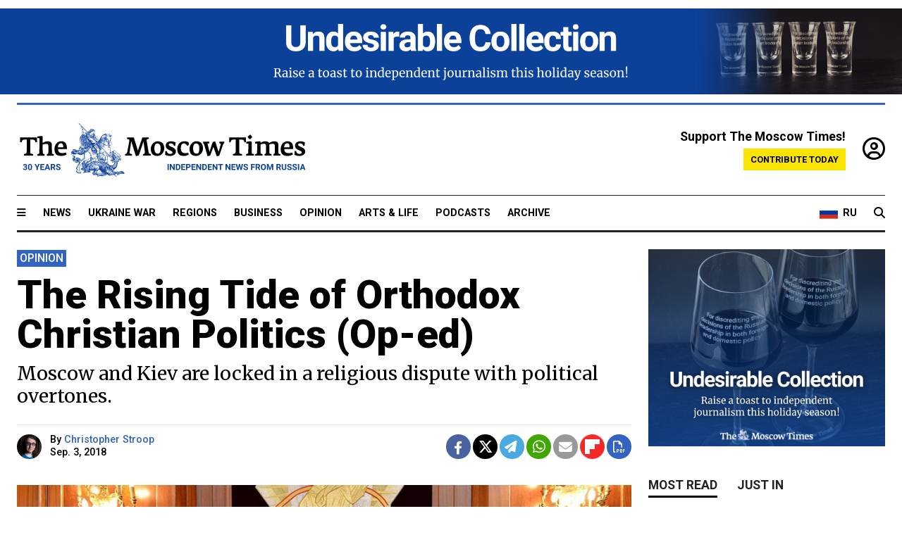

--- FILE ---
content_type: text/html; charset=UTF-8
request_url: https://www.themoscowtimes.com/2018/09/03/the-rising-tide-of-orthodox-christian-politics-opinion-a62757
body_size: 14596
content:
<!DOCTYPE html>
<html lang="en">

<head>
  <meta name="googlebot" content="noarchive">

  <base href="https://www.themoscowtimes.com/" />
  <meta charset="utf-8">
  <meta http-equiv="X-UA-Compatible" content="IE=edge,chrome=1">
  <meta name="viewport" content="width=device-width, initial-scale=1" />
  <meta name="theme-color" content="#5882b5">
  <link rel="shortcut icon" href="https://static.themoscowtimes.com/img/icons/favicon.ico">

  <link rel="publisher" href="https://plus.google.com/114467228383524488842" />

  <link rel="apple-touch-icon-precomposed" sizes="152x152"
    href="https://static.themoscowtimes.com/img/icons/apple-touch-icon-152x152.png">
  <link rel="apple-touch-icon-precomposed" sizes="144x144"
    href="https://static.themoscowtimes.com/img/icons/apple-touch-icon-144x144.png">
  <link rel="apple-touch-icon-precomposed" sizes="120x120"
    href="https://static.themoscowtimes.com/img/icons/apple-touch-icon-120x120.png">
  <link rel="apple-touch-icon-precomposed" sizes="114x114"
    href="https://static.themoscowtimes.com/img/icons/apple-touch-icon-114x114.png">
  <link rel="apple-touch-icon-precomposed" sizes="76x76"
    href="https://static.themoscowtimes.com/img/icons/apple-touch-icon-76x76.png">
  <link rel="apple-touch-icon-precomposed" sizes="72x72"
    href="https://static.themoscowtimes.com/img/icons/apple-touch-icon-72x72.png">
  <link rel="apple-touch-icon-precomposed" href="https://static.themoscowtimes.com/img/icons/apple-touch-icon-57x57.png">

  <meta property="og:site_name" content="The Moscow Times" />

  <meta property="fb:admins" content="1190953093,691361317" />
  <meta property="fb:app_id" content="1446863628952411" />

  <meta name="twitter:site" content="@MoscowTimes">
  <meta name="twitter:creator" content="@MoscowTimes">
  <meta property="twitter:account_id" content="19527964">
  <meta name="twitter:card" content="summary_large_image"> <!-- or summary -->

  
<title>The Rising Tide of Orthodox Christian Politics (Op-ed)</title>

	<link rel="canonical" href="https://www.themoscowtimes.com/2018/09/03/the-rising-tide-of-orthodox-christian-politics-opinion-a62757">

	<meta name="keywords" content="Religion,Ukraine">
	<meta name="news_keywords" content="Religion,Ukraine">
	<meta name="description" content="Opinion | On Monday, Aug. 27, the Associated Press broke the news.">
	<meta name="thumbnail" content="https://static.themoscowtimes.com/image/320/65/c250dfce042f4d189db60a473a7c8f52.jpg">
	<meta name="author" content="Christopher Stroop">

	<meta property="og:url" content="https://www.themoscowtimes.com/2018/09/03/the-rising-tide-of-orthodox-christian-politics-opinion-a62757">
	<meta property="og:title" content="The Rising Tide of Orthodox Christian Politics (Op-ed)">
	<meta property="og:description" content="Opinion | On Monday, Aug. 27, the Associated Press broke the news.">
	<meta property="og:image" content="https://static.themoscowtimes.com/image/og/c9/62757__c9a543dad6d3b323f49b5afdc9b2d9ae.jpg">
	<meta property="og:image:width" content="1200">
	<meta property="og:image:height" content="630">
	<meta property="article:author" content="Christopher Stroop">
	<meta property="article:content_tier" content="free">
	<meta property="article:modified_time" content="2025-12-19T12:08:54+03:00">
	<meta property="article:published_time" content="2018-09-03T12:13:38+03:00">
	<meta property="article:publisher" content="https://www.facebook.com/MoscowTimes">
	<meta property="article:section" content="news">
	<meta property="article:tag" content="Religion,Ukraine">
	<meta property="twitter:title" content="The Rising Tide of Orthodox Christian Politics (Op-ed)">
	<meta property="twitter:description" content="Opinion | On Monday, Aug. 27, the Associated Press broke the news.">
	<meta property="twitter:image:src" content="https://static.themoscowtimes.com/image/og/c9/62757__c9a543dad6d3b323f49b5afdc9b2d9ae.jpg">



<script type="application/ld+json" data-json-ld-for-pagemetadata>
	{"@context":"http:\/\/schema.org\/","@type":"NewsArticle","dateCreated":"2019-01-29T15:22:52+03:00","datePublished":"2018-09-03T12:13:38+03:00","dateModified":"2025-12-19T12:08:54+03:00","name":"The Rising Tide of Orthodox Christian Politics (Op-ed)","headline":"The Rising Tide of Orthodox Christian Politics (Op-ed)","description":"Opinion | On Monday, Aug. 27, the Associated Press broke the news.","keywords":"Religion,Ukraine","articleSection":"news","isAccessibleForFree":true,"mainEntityOfPage":"https:\/\/www.themoscowtimes.com\/2018\/09\/03\/the-rising-tide-of-orthodox-christian-politics-opinion-a62757","url":"https:\/\/www.themoscowtimes.com\/2018\/09\/03\/the-rising-tide-of-orthodox-christian-politics-opinion-a62757","thumbnailUrl":"https:\/\/static.themoscowtimes.com\/image\/320\/65\/c250dfce042f4d189db60a473a7c8f52.jpg","image":{"@type":"ImageObject","url":"https:\/\/static.themoscowtimes.com\/image\/og\/c9\/62757__c9a543dad6d3b323f49b5afdc9b2d9ae.jpg","width":1200,"height":630},"publisher":{"@type":"Organization","name":"The Moscow Times","logo":{"@type":"ImageObject","url":"https:\/\/static.themoscowtimes.com\/img\/logo.png","width":50,"height":50}},"inLanguage":{"@type":"Language","name":"English","alternateName":"English"},"creator":"Christopher Stroop","author":{"@type":"Person","name":"Christopher Stroop","description":null,"image":"https:\/\/static.themoscowtimes.com\/image\/320\/6f\/307349eec09848d881d5251af9f88919.jfif","url":"https:\/\/www.themoscowtimes.com\/author\/christopher-stroop","sameAs":"http:\/\/www.twitter.com\/C_Stroop"}}</script> <script type="application/ld+json" data-json-ld-for-pagemetadata>
	{"@context":"http:\/\/schema.org\/","@type":"BreadcrumbList","itemListElement":[{"@type":"ListItem","position":1,"name":"The Moscow Times","item":"https:\/\/www.themoscowtimes.com\/"},{"@type":"ListItem","position":2,"name":"Opinion","item":"https:\/\/www.themoscowtimes.com\/opinion"},{"@type":"ListItem","position":3,"name":"The Rising Tide of Orthodox Christian Politics (Op-ed)","item":"https:\/\/www.themoscowtimes.com\/2018\/09\/03\/the-rising-tide-of-orthodox-christian-politics-opinion-a62757"}]}</script> 
  <!-- load stylesheets -->
  <link type="text/css" href="https://static.themoscowtimes.com/css/main.css?v=88" rel="stylesheet" media="screen" />
  <!-- Other CSS assets -->
  
  <link rel="dns-prefetch" href="//www.google-analytics.com" />

  <script type="application/ld+json">
  {
    "@context": "http://schema.org",
    "@type": "NewsMediaOrganization",
    "address": {
      "@type": "PostalAddress",
      "addressCountry": "RU",
      "addressLocality": "Moscow",
      "postalCode": "",
      "streetAddress": ""
    },
    "name": "The Moscow Times",
    "email": "general@themoscowtimes.com",
    "telephone": "",
    "url": "https://themoscowtimes.com",
    "logo": "https://static.themoscowtimes.com/img/logo_1280.png"
  }
  </script>

  <script type="application/ld+json">
  {
    "@context": "https://schema.org",
    "@type": "WebSite",
    "url": "https://www.themoscowtimes.com/",
    }
  </script>
  
<!-- Google Tag Manager -->
<script>
	(function (w, d, s, l, i) {
		w[l] = w[l] || [];
		w[l].push({
			"gtm.start": new Date().getTime(),
			event: "gtm.js",
		});
		var f = d.getElementsByTagName(s)[0],
			j = d.createElement(s),
			dl = l != "dataLayer" ? "&l=" + l : "";
		j.async = true;
		j.src = "https://www.googletagmanager.com/gtm.js?id=" + i + dl;
		f.parentNode.insertBefore(j, f);
	})(window, document, "script", "dataLayer", "GTM-TR8JKK");
</script>
<!-- End Google Tag Manager -->

<!-- Global site tag (gtag.js) - GA4 -->
<script
	async
	src="https://www.googletagmanager.com/gtag/js?id=G-7PDWRZPVQJ"
></script>
<script>
	window.dataLayer = window.dataLayer || [];
	function gtag() {
		dataLayer.push(arguments);
	}
	gtag("js", new Date());
	gtag("config", "G-7PDWRZPVQJ", {
		send_page_view: false,
	});
</script>

<!-- Yandex Zen -->
<meta name="yandex-verification" content="45c6975db53b11d6" /></head>


<body class="article-item" y-use="Main">
  <!-- Google Tag Manager (noscript) -->
<noscript><iframe
		src="https://www.googletagmanager.com/ns.html?id=GTM-TR8JKK"
		height="0"
		width="0"
		style="display: none; visibility: hidden"></iframe>
</noscript>
<!-- End Google Tag Manager (noscript) -->




  
<div y-use="ProgressBar" class="progress-bar"></div>


<div class="container--full" y-name="banner">
	<div class="preheader_advert py-2">
						<div y-use="Banner" data-pool="[{&quot;type&quot;:&quot;image&quot;,&quot;html&quot;:&quot;&quot;,&quot;href&quot;:&quot;https:\/\/moscowtimes.world\/?utm_source=tmt_en&amp;utm_medium=top&amp;utm_campaign=1&quot;,&quot;src&quot;:&quot;https:\/\/static.themoscowtimes.com\/image\/original\/c8\/2-5.png&quot;},{&quot;type&quot;:&quot;image&quot;,&quot;html&quot;:&quot;&quot;,&quot;href&quot;:&quot;https:\/\/moscowtimes.world\/?utm_source=tmt_en&amp;utm_medium=top&amp;utm_campaign=2&quot;,&quot;src&quot;:&quot;https:\/\/static.themoscowtimes.com\/image\/original\/a8\/4-2.png&quot;},{&quot;type&quot;:&quot;image&quot;,&quot;html&quot;:&quot;&quot;,&quot;href&quot;:&quot;https:\/\/moscowtimes.world\/?utm_source=tmt_en&amp;utm_medium=top&amp;utm_campaign=3&quot;,&quot;src&quot;:&quot;https:\/\/static.themoscowtimes.com\/image\/original\/ec\/3-5.png&quot;},{&quot;type&quot;:&quot;image&quot;,&quot;html&quot;:&quot;&quot;,&quot;href&quot;:&quot;https:\/\/moscowtimes.world\/?utm_source=tmt_en&amp;utm_medium=top&amp;utm_campaign=4&quot;,&quot;src&quot;:&quot;https:\/\/static.themoscowtimes.com\/image\/original\/e4\/5-2.png&quot;},{&quot;type&quot;:&quot;image&quot;,&quot;html&quot;:&quot;&quot;,&quot;href&quot;:&quot;https:\/\/moscowtimes.world\/?utm_source=tmt_en&amp;utm_medium=top&amp;utm_campaign=5&quot;,&quot;src&quot;:&quot;https:\/\/static.themoscowtimes.com\/image\/original\/c4\/1-21.png&quot;},{&quot;type&quot;:&quot;image&quot;,&quot;html&quot;:&quot;&quot;,&quot;href&quot;:&quot;https:\/\/moscowtimes.world\/?utm_source=tmt_en&amp;utm_medium=top&amp;utm_campaign=6&quot;,&quot;src&quot;:&quot;https:\/\/static.themoscowtimes.com\/image\/original\/16\/6-3.png&quot;}]" data-viewports="[&quot;md&quot;,&quot;lg&quot;,&quot;xl&quot;]"></div>
		</div>
</div>
<div class="container">
  <div class="site-header py-3 hidden-xs">
	<a href="https://www.themoscowtimes.com/" class="site-header__logo" title="The Moscow Times - Independent News from Russia" >
		<img src="https://static.themoscowtimes.com/img/logo_tmt_30_yo.svg" alt="The Moscow Times"  />
	</a>

		<div class="site-header__contribute contribute-teaser hidden-xs">
		<div class="contribute-teaser__cta mb-1">Support The Moscow Times!</div>
		<a class="contribute-teaser__button"
		   href="https://www.themoscowtimes.com/contribute?utm_source=contribute&utm_medium=internal-header"
		   class="contribute-teaser__cta">Contribute today</a>
	</div>


	<div class="site-header__account">
		<div class="identity" aria-label="[[account]]">
	<a y-name="signin" href="https://www.themoscowtimes.com/account" class="identity__signin">
		<i class="fa fa-user-circle-o"></i>
	</a>


	<div y-name="account" class="identity__account" style="display:none">
		<div class="identity__letter" href="https://www.themoscowtimes.com/account" y-name="letter"></div>
		<div y-name="menu" class="identity__menu" style="display:none">
			<a class="identity__menu__item identity__dashboard" href="https://www.themoscowtimes.com/account">My account</a>
			<a class="identity__menu__item identity__signout" href="https://www.themoscowtimes.com/account/signout">Signout</a>
		</div>
	</div>
</div>	</div>


</div></div>

<div class="container">
	<div class="navigation" y-use="Navigation">

	
<div class="nav-expanded" style="display: none;" y-name="expanded">
	<div class="nav-overlay"></div>
	<div class="nav-container" y-name="container">
		<div class="container">
			<div class="nav-container__inner">
				<div class="nav-expanded__header">
					<div class="nav-expanded__close" y-name="close">&times;</div>
				</div>
				<nav class="">
					<ul class="depth-0" >

<li class="has-child" >
<a href="#" >Sections</a>
<ul class="depth-1" >

<li class="" >
<a href="/" >Home</a>
</li>

<li class="" >
<a href="https://www.themoscowtimes.com/ukraine-war" >Ukraine War</a>
</li>

<li class="" >
<a href="/news" >News</a>
</li>

<li class="" >

</li>

<li class="" >
<a href="/opinion" >Opinion</a>
</li>

<li class="" >
<a href="/business" >Business</a>
</li>

<li class="" >
<a href="/arts-and-life" >Arts and Life</a>
</li>

</ul>

</li>

<li class="has-child" >
<a href="#" ></a>
<ul class="depth-1" >

<li class="" >
<a href="/tag/Regions" >Regions</a>
</li>

<li class="" >
<a href="/podcasts" >Podcasts</a>
</li>

<li class="" >
<a href="/galleries" >Galleries</a>
</li>

<li class="" >
<a href="/newsletters" >Newsletters</a>
</li>

<li class="" >
<a href="/lectures" >TMT Lecture Series</a>
</li>

<li class="" >
<a href="/search" >Archive</a>
</li>

</ul>

</li>

<li class="has-child" >
<a href="#" >Multimedia projects</a>
<ul class="depth-1" >

<li class="" >
<a href="https://mothersanddaughters.themoscowtimes.com/" >Mothers &amp; Daughters</a>
</li>

<li class="" >
<a href="https://generationp.themoscowtimes.com/" >Generation P</a>
</li>

</ul>

</li>

</ul>
				</nav>
			</div>
		</div>
	</div>
</div>


	<nav class="nav-top">
		<div class="menu-trigger" y-name="open"><i class="fa fa-reorder"></i></div>
		<div class="nav-top__logo--xs hidden-sm-up">
			<a href="https://www.themoscowtimes.com/" class="site-header__logo " title="The Moscow Times - Independent News from Russia">
				<img src="https://static.themoscowtimes.com/img/logo_tmt_30_yo.svg" alt="The Moscow Times" />
			</a>
		</div>
		<ul class="nav-top__list" >

<li class="" >
<a href="/news" >News</a>
</li>

<li class="" >
<a href="https://www.themoscowtimes.com/ukraine-war" >Ukraine War</a>
</li>

<li class="" >
<a href="/tag/Regions" >Regions</a>
</li>

<li class="" >
<a href="/business" >Business</a>
</li>

<li class="" >
<a href="/opinion" >Opinion</a>
</li>

<li class="" >
<a href="https://www.themoscowtimes.com/arts-and-life" >Arts &amp; Life</a>
</li>

<li class="" >
<a href="/podcasts" >Podcasts</a>
</li>

<li class="" >
<a href="/search" >Archive</a>
</li>

</ul>

		<div class="nav-top__wrapper">
			<div class="nav-top__extra">
				<a href="https://www.moscowtimes.news" class="nav-top__lang-toggle">
					<svg xmlns="http://www.w3.org/2000/svg" viewBox="0 0 9 6" width="26" height="18">
						<rect fill="#fff" width="9" height="3" />
						<rect fill="#d52b1e" y="3" width="9" height="3" />
						<rect fill="#0039a6" y="2" width="9" height="2" />
					</svg>
					<span>RU</span>
				</a>
			</div>
			<a href="https://www.themoscowtimes.com/search" title="Search" class="nav-top__search">
				<i class="fa fa-search"></i>
			</a>
			<div class="nav-top__account hidden-sm-up">
				 <div class="identity" aria-label="[[account]]">
	<a y-name="signin" href="https://www.themoscowtimes.com/account" class="identity__signin">
		<i class="fa fa-user-circle-o"></i>
	</a>


	<div y-name="account" class="identity__account" style="display:none">
		<div class="identity__letter" href="https://www.themoscowtimes.com/account" y-name="letter"></div>
		<div y-name="menu" class="identity__menu" style="display:none">
			<a class="identity__menu__item identity__dashboard" href="https://www.themoscowtimes.com/account">My account</a>
			<a class="identity__menu__item identity__signout" href="https://www.themoscowtimes.com/account/signout">Signout</a>
		</div>
	</div>
</div> 			</div>
		</div>
	</nav>
</div></div>

<div class="container">
	 	<div class="contribute-teaser-mobile hidden-sm-up">
		<div class="contribute-teaser-mobile__cta">
			<span>Support The Moscow Times!</span>
		</div>
		<div class="contribute-teaser-mobile__container">
			<a class="contribute-teaser-mobile__container__button"
			   href="https://www.themoscowtimes.com/contribute?utm_source=contribute&utm_medium=internal-header-mobile"
			   class="contribute-teaser__cta">Contribute today</a>
		</div>

	</div>
 </div>



<article y-use="article.IsIntersecting">

	<!--[[[article:62757]]]-->
	<div class="gtm-section gtm-type" data-section="news"
		data-type="default">
		<!-- Google Tag Manager places Streamads based on these classes -->
	</div>

		<div class="container article-container" id="article-id-62757"
		data-page-id="62757" data-next-id="62755"
		data-article-url="https://www.themoscowtimes.com/2018/09/03/the-rising-tide-of-orthodox-christian-politics-opinion-a62757"
		data-article-title="The Rising Tide of Orthodox Christian Politics (Op-ed)">
		

		<div class="row-flex gutter-2">
			<div class="col">
								<article class="article article--news">
					<header class="article__header ">
												

	<span class="label article__label label--opinion article__label--opinion">
		opinion	</span>
																		<h1><a href="https://www.themoscowtimes.com/2018/09/03/the-rising-tide-of-orthodox-christian-politics-opinion-a62757">The Rising Tide of Orthodox Christian Politics (Op-ed)</a>
						</h1>
						<h2>Moscow and Kiev are locked in a religious dispute with political overtones.</h2>
					</header>

					<div class="article__byline byline byline--opinion ">
						<div class="row-flex">
							<div class="col">
								<div class="byline__details">

																																				<a href="https://www.themoscowtimes.com/author/christopher-stroop"
										title="Christopher Stroop" class="byline__author__image-wrapper">
										<img class="byline__author__image" src="https://static.themoscowtimes.com/image/thumb/6f/307349eec09848d881d5251af9f88919.jfif" />
									</a>
																											
									<div class="byline__details__column">
										<div class="byline__author">
											By <a href="https://www.themoscowtimes.com/author/christopher-stroop" class="byline__author__name" title="Christopher Stroop">Christopher Stroop</a>										</div>


																					<time class="byline__datetime timeago"
												datetime="2018-09-03T12:13:38+03:00" y-use="Timeago">
												Sep. 3, 2018											</time>
																			</div>
								</div>
							</div>

							<div class="col-auto">
								<div class="byline__social">
									<div class="social">
	<a href="https://www.facebook.com/sharer/sharer.php?u=https://www.themoscowtimes.com/2018/09/03/the-rising-tide-of-orthodox-christian-politics-opinion-a62757" class="social__icon social__icon--facebook" target="_blank" title="Share on Facebook"><i class="fa fa-brands fa-facebook"></i></a>
	<a href="https://twitter.com/intent/tweet/?url=https://www.themoscowtimes.com/2018/09/03/the-rising-tide-of-orthodox-christian-politics-opinion-a62757&text=The Rising Tide of Orthodox Christian Politics (Op-ed)" class="social__icon social__icon--x-twitter" target="_blank" title="Share on Twitter"><i class="fa fa-brands fa-x-twitter"></i></a>
	<a href="https://telegram.me/share/url?url=https://www.themoscowtimes.com/2018/09/03/the-rising-tide-of-orthodox-christian-politics-opinion-a62757" class="social__icon social__icon--telegram" target="_blank" title="Share on Telegram"><i class="fa fa-paper-plane"></i></a>
	<a href="https://wa.me/?text=https://www.themoscowtimes.com/2018/09/03/the-rising-tide-of-orthodox-christian-politics-opinion-a62757" class="social__icon social__icon--whatsapp"><i class="fa fa-whatsapp" target="_blank" title="Share on WhatsApp"></i></a>
	<a href="/cdn-cgi/l/email-protection#[base64]" class="social__icon social__icon--email"><i class="fa fa-envelope" target="_blank" title="Share with email"></i></a>
	<a href="https://flipboard.com" data-flip-widget="shareflip" class="social__icon social__icon--flipboard" title="Share on Flipboard"><img src="https://static.themoscowtimes.com/img/flipboard_mrrw.png" /></a>
	<a href="https://www.themoscowtimes.com/2018/09/03/the-rising-tide-of-orthodox-christian-politics-opinion-a62757/pdf" class="social__icon social__icon--pdf"><i class="fa fa-file-pdf-o" target="_blank" title="Download as PDF"></i></a>
</div>
								</div>
							</div>
						</div>
					</div>

					
										<figure class="article__featured-image featured-image">
						<img src="https://static.themoscowtimes.com/image/article_1360/65/c250dfce042f4d189db60a473a7c8f52.jpg" />
												<figcaption class="">
							<span class="article__featured-image__caption featured-image__caption">
															</span>
							<span class="article__featured-image__credits featured-image__credits">
								Igor Palkin / Press Service of the Patriarch of Moscow and All Russia							</span>
						</figcaption>
											</figure>
					

					<div class="article__content-container">
						<div class="article__content" y-name="article-content">
															
																	<div data-id="article-block-type"
										class="article__block article__block--html article__block--column ">
										<p><b></b></p><p><span>On Monday, Aug. 27, the Associated Press broke the news. The Russian hacking collective Fancy Bear, known for stealing emails from the U.S. Democratic National Committee in 2016, had also been </span><a href="https://apnews.com/a84e97376fbf4d698bc7cc8836af3240">spying</a><span> on the Ecumenical Patriarchate of Constantinople (also known as the Phanar) and other religious institutions, including Muslim, Jewish, and Christian targets in both Ukraine and the United States.</span><br/></p><p>These revelations, which should be assessed in the context of the active role played by the Russian Orthodox Church in pursuing the Kremlin’s agenda abroad, came less than a week ahead of Friday’s meeting between Patriarch Bartholomew I of Constantinople and Patriarch Kirill I of Moscow and all Rus’. The question of whether Constantinople would move to recognize an autocephalous, or independent, Ukrainian Orthodox Church was hanging heavily in the air. The ROC is, of course, staunchly opposed to the possible loss of its authority over Ukrainian Orthodox Christians. </p><p>By Orthodox standards, Constantinople is far more “liberal” than the ROC, for example, in its promotion of sustainability and environmental responsibility. Unfortunately, many Westerners know little to nothing about the Phanar. The much larger ROC enjoys far greater visibility, and its apparent effectiveness in the pursuit of a socially conservative, “traditional values” agenda makes it an object of envy and admiration to some illiberally minded Westerners. President and CEO of the Billy Graham Evangelistic Association Franklin Graham famously met with Russian President Vladimir Putin and with Patriarch Kirill in 2015, after which the Russian patriarch declared Western Christians opposed to LGBTQ rights to be “confessors of the faith.”</p>																				
									</div>
																	<div data-id="article-block-type"
										class="article__block article__block--article article__block--column ">
												<aside class="article__related-article">
		<span class="label related-article__label label--default">news</span>
		<a data-id="in-article-block" class="related-article__inner" href="https://www.themoscowtimes.com/2025/12/19/russian-hackers-targeted-top-orthodox-church-officials-media-reports" title="Russian Hackers Targeted Top Orthodox Church Officials, Media Reports">
			<h3 class="related-article__title">
				Russian Hackers Targeted Top Orthodox Church Officials, Media Reports			</h3>
			<span class="related-article__cta">Read more</span>
		</a>
	</aside>



																					   											<section y-name="banner">
	<div class="align-center mt-3" style="line-height: 0">
		<div style="margin: 0 auto;">
							<div y-use="Banner" data-pool="[{&quot;type&quot;:&quot;image&quot;,&quot;html&quot;:&quot;&quot;,&quot;href&quot;:&quot;https:\/\/moscowtimes.world\/?utm_source=tmt_en&amp;utm_medium=top&amp;utm_campaign=1&quot;,&quot;src&quot;:&quot;https:\/\/static.themoscowtimes.com\/image\/original\/c8\/2-5.png&quot;},{&quot;type&quot;:&quot;image&quot;,&quot;html&quot;:&quot;&quot;,&quot;href&quot;:&quot;https:\/\/moscowtimes.world\/?utm_source=tmt_en&amp;utm_medium=top&amp;utm_campaign=2&quot;,&quot;src&quot;:&quot;https:\/\/static.themoscowtimes.com\/image\/original\/a8\/4-2.png&quot;},{&quot;type&quot;:&quot;image&quot;,&quot;html&quot;:&quot;&quot;,&quot;href&quot;:&quot;https:\/\/moscowtimes.world\/?utm_source=tmt_en&amp;utm_medium=top&amp;utm_campaign=3&quot;,&quot;src&quot;:&quot;https:\/\/static.themoscowtimes.com\/image\/original\/ec\/3-5.png&quot;},{&quot;type&quot;:&quot;image&quot;,&quot;html&quot;:&quot;&quot;,&quot;href&quot;:&quot;https:\/\/moscowtimes.world\/?utm_source=tmt_en&amp;utm_medium=top&amp;utm_campaign=4&quot;,&quot;src&quot;:&quot;https:\/\/static.themoscowtimes.com\/image\/original\/e4\/5-2.png&quot;},{&quot;type&quot;:&quot;image&quot;,&quot;html&quot;:&quot;&quot;,&quot;href&quot;:&quot;https:\/\/moscowtimes.world\/?utm_source=tmt_en&amp;utm_medium=top&amp;utm_campaign=5&quot;,&quot;src&quot;:&quot;https:\/\/static.themoscowtimes.com\/image\/original\/c4\/1-21.png&quot;},{&quot;type&quot;:&quot;image&quot;,&quot;html&quot;:&quot;&quot;,&quot;href&quot;:&quot;https:\/\/moscowtimes.world\/?utm_source=tmt_en&amp;utm_medium=top&amp;utm_campaign=6&quot;,&quot;src&quot;:&quot;https:\/\/static.themoscowtimes.com\/image\/original\/16\/6-3.png&quot;}]" data-viewports="[&quot;xs&quot;]"></div>
			</div>
	</div>
</section>																				
									</div>
																	<div data-id="article-block-type"
										class="article__block article__block--html article__block--column ">
										 <p>In addition, the World Congress of Families, which will hold its 12th major international meeting in Chisinau, Moldova, this September 13-16, has been primarily a Russian-American project from its inception in the 1990s. Somewhat like the better known American National Prayer Breakfast, WCF serves as a vehicle through which Russian Orthodox Christians — priests and lay believers — can attempt to cultivate relationships with foreigners, who may then become more likely to vocally support Russia’s positions in international controversies, furthering the Kremlin’s goal of weakening Western democracies. Given the news about alleged Russian spy Maria Butina’s exploitation of the National Prayer Breakfast along with the news about Fancy Bear hacking religious organizations, we can start to see how the Kremlin can use the Russian Orthodox Church’s “traditional values” agenda to attract fellow travelers, and why it would value information about foreign religious groups, whether it considers them rivals or pools of potential assets.</p><p>When it comes to the Phanar, the Kremlin and the Russian Orthodox Church have long seen a rival. While there is no Orthodox pope, the Orthodox Churches recognize the Ecumenical Patriarch as “first among equals,” a status that gives Constantinople important symbolic and moral authority. The ROC, which enjoys the support of the Russian state and can claim roughly 150 million adherents, making it by far the largest of the Orthodox Churches, resents the authority of the tiny Ecumenical Patriarchate, which is struggling to survive in a Turkish state that is not entirely well disposed to it. </p><p>This resentment was on display when Moscow refused to attend the Holy and Great Pan-Orthodox Council convened on Crete in June 2016, in which Constantinople played a leading role, and it is on display now as Moscow seeks to dissuade Constantinople from recognizing an autocephalous Ukrainian Orthodox Church. Should Patriarch Bartholomew do so by issuing what is called a Tomos of autocephaly, this would cause the ROC to lose property, numbers, and, crucially, direct control over Ukrainian priests, who could not be recalled to Moscow or subjected to church discipline for failing to toe Moscow’s line. (Ukraine is also home to two breakaway churches that are not recognized as canonical by any other Orthodox Church; the Phanar’s recognition of an autocephalous Ukrainian Orthodox Church might in time lead to their unification with the canonical church.)</p> 																				
									</div>
																	<div data-id="article-block-type"
										class="article__block article__block--article article__block--column ">
										 		<aside class="article__related-article">
		<span class="label related-article__label label--default">news</span>
		<a data-id="in-article-block" class="related-article__inner" href="https://www.themoscowtimes.com/2025/12/19/russian-effort-to-hack-us-conservative-groups-thwarted-microsoft-says" title="Russian Effort to Hack U.S. Conservative Groups Thwarted, Microsoft Says">
			<h3 class="related-article__title">
				Russian Effort to Hack U.S. Conservative Groups Thwarted, Microsoft Says			</h3>
			<span class="related-article__cta">Read more</span>
		</a>
	</aside>



 																				
									</div>
																	<div data-id="article-block-type"
										class="article__block article__block--html article__block--column ">
										 <p>Ukrainian President Petro Poroshenko and the Ukrainian parliament have directly lobbied the Phanar precisely for autocephaly, which would be a boon to the majority of Ukrainians who place a high value on the assertion of a national identity that is starkly distinct from that of Russia. It would also morally shore up Ukrainian sovereignty, which Moscow has undermined with its 2014 annexation of Crimea and its ongoing involvement in the military destabilization of Ukraine’s Donbas region, a conflict that has so far claimed over 10,000 lives.</p><p>Patriarch Bartholomew has reportedly been quietly feeling out the other Orthodox Churches on the question of Ukrainian autocephaly, and he is now generally expected to grant it. While this news would be welcomed by more liberal, Western-looking Ukrainians, it also comes with the risk of retaliation from Moscow, perhaps by stepping up violence in the Donbas. To be prepared for whatever follows, Western governments, international institutions, analysts and researchers must take into consideration the roles of religious believers and institutions in geopolitics.</p><p><i>Christopher Stroop holds a Ph.D. in modern Russian history and the humanities from Stanford University and is currently a senior research associate with the Postsecular Conflicts project at the University of Innsbruck. The views and opinions expressed in opinion pieces do not necessarily reflect the position of The Moscow Times.</i></p> 																				
									</div>
																					</div>

												<div class="article__disclaimer">
							The views expressed in opinion pieces do not necessarily reflect the position of The Moscow Times.
						</div>
						
																								<div class="hidden-sm-up">
							<a class="" href="https://www.themoscowtimes.com/author/christopher-stroop"
								title="Christopher Stroop">
								
<div class="author-excerpt-default article__author-excerpt-default">
	<a class="" href="https://www.themoscowtimes.com/author/christopher-stroop" title="Christopher Stroop">
		<h3 class="author-excerpt-default__name">Christopher Stroop</h3>
									<img src="https://static.themoscowtimes.com/image/320/6f/307349eec09848d881d5251af9f88919.jfif" />
							<span class="author-excerpt-default__description">
					</span>
	</a>
					<a class="author-excerpt-default__twitter" href="https://www.twitter.com/C_Stroop" target="_blank" title="twitter.com/C_Stroop"><i class="fa fa-twitter"></i>&nbsp;@C_Stroop</a>
		</div>							</a>
						</div>
						<div class="hidden-xs">
							

<div class="author-excerpt-small article__author-excerpt-small">
	<div class="row-flex ">
		<div class="col-auto col-auto-xs">
			<div>

									<a class="" href="https://www.themoscowtimes.com/author/christopher-stroop" title="Christopher Stroop">
						<img src="https://static.themoscowtimes.com/image/320/6f/307349eec09848d881d5251af9f88919.jfif" />
					</a>
							</div>
		</div>
		<div class="col">
			<div class="author-excerpt-small__content">
				<a class="" href="https://www.themoscowtimes.com/author/christopher-stroop" title="Christopher Stroop">
					<h3 class="author-excerpt-small__name">Christopher Stroop</h3>
					<span class="author-excerpt-small__description">
											</span>
				</a>
													<a class="author-excerpt-small__twitter" href="https://www.twitter.com/C_Stroop" title="twitter.com/C_Stroop" target="_blank"><i class="fa fa-twitter"></i>&nbsp;@C_Stroop</a>
							</div>
		</div>
	</div>
</div>
						</div>
																		
						<div class="article__bottom">

						</div>

						
												<div class="article__tags">
							Read more about:
																					<a
	href="https://www.themoscowtimes.com/tag/religion"
	class="tag article__tags__tag"
	title="Religion"
>
	Religion</a>
														,  <a
	href="https://www.themoscowtimes.com/tag/ukraine"
	class="tag article__tags__tag"
	title="Ukraine"
>
	Ukraine</a>
 													</div>
						
						<div class="hidden-md-up">
													</div>
						
						<div class="">
							
<div
	class="newsletterbanner newsletterbanner--article mb-3"
	y-use="newsletter.Banner"
	data-newsletter="newsletter"
	data-url="https://www.themoscowtimes.com/newsletter"
>
	<h4 class="newsletterbanner__title">Sign up for our free weekly newsletter</h4>
	<div class="newsletterbanner__teaser">
		Our weekly newsletter contains a hand-picked selection of news, features, analysis and more from The Moscow Times. You will receive it in your mailbox every Friday. Never miss the latest news from Russia.		<a href="https://www.themoscowtimes.com/newsletterpreview/article" target="_blank" class="newsletterbanner__teaser__link">Preview</a>
	</div>
	<div>
		<div class="newsletterbanner__inputs">
			<input class="newsletterbanner__email" type="email" placeholder="Your email" y-name="email" />
			<input class="newsletterbanner__name" type="text" placeholder="Your name" y-name="name" />
			<button class="newsletterbanner__button button button--color-3" y-name="submit">Subscribe</button>
		</div>
		<span class="newsletterbanner__disclaimer">
			<em>Subscribers agree to the <a href="https://www.themoscowtimes.com/page/privacy-policy">Privacy Policy</a> </em>
		</span>
		<div class="newsletterbanner__error" y-name="error" style="display:none"></div>
		<div class="newsletterbanner__message" y-name="done" style="display:none">We sent a confirmation to your email. Please confirm your subscription.</div>
	</div>
</div>						</div>

												<div 
	class="contribute-article p-3 mb-3" 
	y-use="contribute2.Article" 
	data-contribute="https://www.themoscowtimes.com/contribute"
	data-remind="https://www.themoscowtimes.com/contribute2/remind"
>
		<p><strong>A Message from The Moscow Times:</strong></p>
	<p>Dear readers,</p>
	<p>We are facing unprecedented challenges. Russia's Prosecutor General's Office has designated The Moscow Times as an "undesirable" organization, criminalizing our work and putting our staff at risk of prosecution. This follows our earlier unjust labeling as a "foreign agent."</p>
	<p>These actions are direct attempts to silence independent journalism in Russia. The authorities claim our work "discredits the decisions of the Russian leadership." We see things differently: we strive to provide accurate, unbiased reporting on Russia.</p>
	<p>We, the journalists of The Moscow Times, refuse to be silenced. But to continue our work, <a href="https://www.themoscowtimes.com/contribute?utm_source=contribute&utm_medium=article" title="we need your help">we need your help</a>.</p>
	<p><span class="contribute-article__strike">Your support, no matter how small, makes a world of difference. If you can, please support us monthly starting from just <span y-name="sign">$</span>2.</span> It's quick to set up, and every contribution makes a significant impact.</p>
	<p>By supporting The Moscow Times, you're defending open, independent journalism in the face of repression. Thank you for standing with us.</p>


	<div class="contribute-selection">
		<div class="contribute-selection__period">
			<div class="contribute-button" y-name="period period-once" data-period="once">
				Once
			</div>
			<div class="contribute-button"  y-name="period period-monthly" data-period="monthly">
				Monthly
			</div>
			<div class="contribute-button"  y-name="period period-annual" data-period="annual">
				Annual
			</div>
		</div>
		<div class="contribute-selection__amount" >
			<div class="contribute-button" y-name="amount amount-0"></div>
			<div class="contribute-button" y-name="amount amount-1"></div>
			<div class="contribute-button contribute-selection__amount__other" y-name="amount amount-2"></div>
		</div>
		<div class="contribute-selection__submit mb-3">
			<div class="contribute-button contribute-button--fit contribute-button--secondary" y-name="continue">
				Continue <i class="fa fa-arrow-right"></i>
			</div>
			<div class="contribute-selection__submit__methods">
				<img src="https://static.themoscowtimes.com/img/contribute/payment_icons.png" alt="paiment methods" width="160" />
			</div>
		</div>
		<div class="contribute-article__payoff">Not ready to support today? <br class="hidden-sm-up" /><span class="contribute-article__payoff__link clickable" y-name="later">Remind me later</span>.</div>
	</div>
	
	<div class="contribute-article__reminder" y-name="reminder" hidden>
		<div class="contribute-article__reminder__close clickable" y-name="close">&times;</div>
		<h4 class="mb-1"><strong>Remind me next month</strong></h4>
		<div class="contribute-article__reminder__grid mb-2" y-name="form">
			<div> 
				<div  class="contribute-article__reminder__error y-name="error" hidden></div>
				<input type="email" class="contribute-article__reminder__input" y-name="email" placeholder="Email">
			</div>
			<div class="contribute-button contribute-button--secondary" y-name="submit">
				Remind me <i class="fa fa-arrow-right"></i>
			</div>
		</div>
		<div y-name="done" hidden>
			<span class="contribute-article__strike mb-2">Thank you! Your reminder is set.</span>
		</div>
		<div class="contribute-article__reminder__info">
			We will send you one reminder email a month from now. For details on the personal data we collect and how it is used, please see our <a href="https://www.themoscowtimes.com/page/privacy-policy" target="_blank" title="privacy policy">Privacy Policy</a>.
		</div>
	</div>
	
</div>
						 <div class="social">
	<a href="https://www.facebook.com/sharer/sharer.php?u=https://www.themoscowtimes.com/2018/09/03/the-rising-tide-of-orthodox-christian-politics-opinion-a62757" class="social__icon social__icon--facebook" target="_blank" title="Share on Facebook"><i class="fa fa-brands fa-facebook"></i></a>
	<a href="https://twitter.com/intent/tweet/?url=https://www.themoscowtimes.com/2018/09/03/the-rising-tide-of-orthodox-christian-politics-opinion-a62757&text=The Rising Tide of Orthodox Christian Politics (Op-ed)" class="social__icon social__icon--x-twitter" target="_blank" title="Share on Twitter"><i class="fa fa-brands fa-x-twitter"></i></a>
	<a href="https://telegram.me/share/url?url=https://www.themoscowtimes.com/2018/09/03/the-rising-tide-of-orthodox-christian-politics-opinion-a62757" class="social__icon social__icon--telegram" target="_blank" title="Share on Telegram"><i class="fa fa-paper-plane"></i></a>
	<a href="https://wa.me/?text=https://www.themoscowtimes.com/2018/09/03/the-rising-tide-of-orthodox-christian-politics-opinion-a62757" class="social__icon social__icon--whatsapp"><i class="fa fa-whatsapp" target="_blank" title="Share on WhatsApp"></i></a>
	<a href="/cdn-cgi/l/email-protection#[base64]" class="social__icon social__icon--email"><i class="fa fa-envelope" target="_blank" title="Share with email"></i></a>
	<a href="https://flipboard.com" data-flip-widget="shareflip" class="social__icon social__icon--flipboard" title="Share on Flipboard"><img src="https://static.themoscowtimes.com/img/flipboard_mrrw.png" /></a>
	<a href="https://www.themoscowtimes.com/2018/09/03/the-rising-tide-of-orthodox-christian-politics-opinion-a62757/pdf" class="social__icon social__icon--pdf"><i class="fa fa-file-pdf-o" target="_blank" title="Download as PDF"></i></a>
</div>
 					</div>

				</article>
			</div>


			<div class="col-auto hidden-sm-down">
				<aside class="sidebar">

					
					<!-- Article sidebar -->
					<section class="sidebar__section" y-name="banner">
	<div class="banner" style="">
		<div class="banner-inner">
							<div y-use="Banner" data-pool="[{&quot;type&quot;:&quot;image&quot;,&quot;html&quot;:&quot;&quot;,&quot;href&quot;:&quot;https:\/\/moscowtimes.world\/?utm_source=tmt_en&amp;utm_medium=sidebar&amp;utm_campaign=10&quot;,&quot;src&quot;:&quot;https:\/\/static.themoscowtimes.com\/image\/original\/c4\/1-20.png&quot;},{&quot;type&quot;:&quot;image&quot;,&quot;html&quot;:&quot;&quot;,&quot;href&quot;:&quot;https:\/\/moscowtimes.world\/?utm_source=tmt_en&amp;utm_medium=sidebar&amp;utm_campaign=11&quot;,&quot;src&quot;:&quot;https:\/\/static.themoscowtimes.com\/image\/original\/c8\/2-4.png&quot;},{&quot;type&quot;:&quot;image&quot;,&quot;html&quot;:&quot;&quot;,&quot;href&quot;:&quot;https:\/\/moscowtimes.world\/?utm_source=tmt_en&amp;utm_medium=sidebar&amp;utm_campaign=12&quot;,&quot;src&quot;:&quot;https:\/\/static.themoscowtimes.com\/image\/original\/ec\/3-4.png&quot;},{&quot;type&quot;:&quot;image&quot;,&quot;html&quot;:&quot;&quot;,&quot;href&quot;:&quot;https:\/\/moscowtimes.world\/?utm_source=tmt_en&amp;utm_medium=sidebar&amp;utm_campaign=13&quot;,&quot;src&quot;:&quot;https:\/\/static.themoscowtimes.com\/image\/original\/a8\/4-3.png&quot;},{&quot;type&quot;:&quot;image&quot;,&quot;html&quot;:&quot;&quot;,&quot;href&quot;:&quot;https:\/\/moscowtimes.world\/?utm_source=tmt_en&amp;utm_medium=sidebar&amp;utm_campaign=14&quot;,&quot;src&quot;:&quot;https:\/\/static.themoscowtimes.com\/image\/original\/e4\/5-3.png&quot;},{&quot;type&quot;:&quot;image&quot;,&quot;html&quot;:&quot;&quot;,&quot;href&quot;:&quot;https:\/\/moscowtimes.world\/?utm_source=tmt_en&amp;utm_medium=sidebar&amp;utm_campaign=15&quot;,&quot;src&quot;:&quot;https:\/\/static.themoscowtimes.com\/image\/original\/16\/6-4.png&quot;}]" data-viewports="[&quot;md&quot;,&quot;lg&quot;,&quot;xl&quot;]"></div>
			</div>
	</div>
</section>
					<div class="sidebar__sticky">
						<div class="tabs" y-use="Tabs" data-active="tabs__tab--active">
							<section class="sidebar__section">
								<div class="sidebar__section__header">
									<div class="tabs__tab" y-name="tab" data-content="mostread">
										<h3 class="tab__header header--style-3">Most read</h3>
									</div>

									<div class="tabs__tab" y-name="tab" data-content="justin">
										<h3 class="tab__header header--style-3">Just in</h3>
									</div>
								</div>

								<div class="tabs__content" y-name="content justin">
									<ul class="listed-articles">
			<li class="listed-articles__item">
			
<div class="article-excerpt-tiny">
	<a 
		href="https://www.themoscowtimes.com/2025/12/19/russia-returns-bodies-of-over-1k-ukrainian-soldiers-a91485"
		title="Russia Returns Bodies of Over 1K Ukrainian Soldiers"
		data-track="just-in-link Russia Returns Bodies of Over 1K Ukrainian Soldiers"
	>
				<time class="article-excerpt-tiny__time  "
			datetime="2025-12-19T13:06:56+03:00" y-use="Timeago">
			Dec. 19, 2025		</time>
				<h5 class="article-excerpt-tiny__headline ">
			Russia Returns Bodies of Over 1K Ukrainian Soldiers		</h5>
	</a>
</div>		</li>
			<li class="listed-articles__item">
			 
<div class="article-excerpt-tiny">
	<a 
		href="https://www.themoscowtimes.com/2025/12/19/ukrainian-drone-strikes-cause-blackouts-in-rostov-oryol-regions-a91484"
		title="Ukrainian Drone Strikes Cause Blackouts in Rostov, Oryol Regions"
		data-track="just-in-link Ukrainian Drone Strikes Cause Blackouts in Rostov, Oryol Regions"
	>
				<time class="article-excerpt-tiny__time  "
			datetime="2025-12-19T12:19:50+03:00" y-use="Timeago">
			Dec. 19, 2025		</time>
				<h5 class="article-excerpt-tiny__headline ">
			Ukrainian Drone Strikes Cause Blackouts in Rostov, Oryol Regions		</h5>
	</a>
</div> 		</li>
			<li class="listed-articles__item">
			 
<div class="article-excerpt-tiny">
	<a 
		href="https://www.themoscowtimes.com/2025/12/19/vladimir-putins-2025-press-conference-and-call-in-program-begins-a91483"
		title="Vladimir Putin’s 2025 Press Conference and Call-In Program Begins"
		data-track="just-in-link Vladimir Putin’s 2025 Press Conference and Call-In Program Begins"
	>
				<time class="article-excerpt-tiny__time  "
			datetime="2025-12-19T12:09:00+03:00" y-use="Timeago">
			Dec. 19, 2025		</time>
				<h5 class="article-excerpt-tiny__headline ">
			Vladimir Putin’s 2025 Press Conference and Call-In Program Begins		</h5>
	</a>
</div> 		</li>
			<li class="listed-articles__item">
			 
<div class="article-excerpt-tiny">
	<a 
		href="https://www.themoscowtimes.com/2025/12/18/state-duma-votes-to-end-annual-financial-disclosures-for-officials-a91481"
		title="State Duma Votes to End Annual Financial Disclosures for Officials"
		data-track="just-in-link State Duma Votes to End Annual Financial Disclosures for Officials"
	>
				<time class="article-excerpt-tiny__time  "
			datetime="2025-12-18T20:07:42+03:00" y-use="Timeago">
			Dec. 18, 2025		</time>
				<h5 class="article-excerpt-tiny__headline ">
			State Duma Votes to End Annual Financial Disclosures for Officials		</h5>
	</a>
</div> 		</li>
			<li class="listed-articles__item">
			 
<div class="article-excerpt-tiny">
	<a 
		href="https://www.themoscowtimes.com/2025/12/18/how-the-scamming-of-a-pro-putin-pop-star-rattled-russias-housing-market-a91482"
		title="How the Scamming of a Pro-Putin Pop Star Rattled Russia's Housing Market"
		data-track="just-in-link How the Scamming of a Pro-Putin Pop Star Rattled Russia's Housing Market"
	>
				<time class="article-excerpt-tiny__time  "
			datetime="2025-12-18T19:49:14+03:00" y-use="Timeago">
			Dec. 18, 2025		</time>
				<h5 class="article-excerpt-tiny__headline ">
			How the Scamming of a Pro-Putin Pop Star Rattled Russia's Housing Market		</h5>
	</a>
</div> 		</li>
			<li class="listed-articles__item">
			 
<div class="article-excerpt-tiny">
	<a 
		href="https://www.themoscowtimes.com/2025/12/18/moscow-warns-trump-against-making-fatal-mistake-as-tensions-with-venezuela-rise-a91480"
		title="Moscow Warns Trump Against Making ‘Fatal Mistake’ as Tensions With Venezuela Rise
"
		data-track="just-in-link Moscow Warns Trump Against Making ‘Fatal Mistake’ as Tensions With Venezuela Rise
"
	>
				<time class="article-excerpt-tiny__time  "
			datetime="2025-12-18T19:01:59+03:00" y-use="Timeago">
			Dec. 18, 2025		</time>
				<h5 class="article-excerpt-tiny__headline ">
			Moscow Warns Trump Against Making ‘Fatal Mistake’ as Tensions With Venezuela Rise
		</h5>
	</a>
</div> 		</li>
			<li class="listed-articles__item">
			 
<div class="article-excerpt-tiny">
	<a 
		href="https://www.themoscowtimes.com/2025/12/18/freeing-political-prisoners-does-not-cure-the-disease-of-dictatorship-a91479"
		title="Freeing Political Prisoners Does Not Cure the Disease of Dictatorship"
		data-track="just-in-link Freeing Political Prisoners Does Not Cure the Disease of Dictatorship"
	>
				<time class="article-excerpt-tiny__time  "
			datetime="2025-12-18T18:30:00+03:00" y-use="Timeago">
			Dec. 18, 2025		</time>
				<h5 class="article-excerpt-tiny__headline ">
			Freeing Political Prisoners Does Not Cure the Disease of Dictatorship		</h5>
	</a>
</div> 		</li>
	</ul>								</div>

								<div class="tabs__content" y-name="content mostread" style="display: none">
									<ul class="ranked-articles">
						<li class="ranked-articles__item">
			
<div class="article-excerpt-ranked ranked-articles__article-excerpt-ranked">
	<a href="https://www.themoscowtimes.com/2025/12/18/finland-seizes-sanctioned-billionaire-boris-rotenbergs-villa-yle-a91469" title="Finland Seizes Sanctioned Billionaire Boris Rotenberg&#039;s Villa – Yle">
		<div class="article-excerpt-ranked__rank">
			1		</div>
		<div class="article-excerpt-ranked__item">
							

									<h5 class="article-excerpt-ranked__headline">
				Finland Seizes Sanctioned Billionaire Boris Rotenberg's Villa – Yle			</h5>
		</div>
	</a>
</div>		</li>
					<li class="ranked-articles__item">
			 
<div class="article-excerpt-ranked ranked-articles__article-excerpt-ranked">
	<a href="https://www.themoscowtimes.com/2025/12/18/3-russia-themed-anti-war-films-shortlisted-for-oscars-a91468" title="3 Russia-Themed, Anti-War Films Shortlisted for Oscars">
		<div class="article-excerpt-ranked__rank">
			2		</div>
		<div class="article-excerpt-ranked__item">
							 

 									<h5 class="article-excerpt-ranked__headline">
				3 Russia-Themed, Anti-War Films Shortlisted for Oscars			</h5>
		</div>
	</a>
</div> 		</li>
					<li class="ranked-articles__item">
			 
<div class="article-excerpt-ranked ranked-articles__article-excerpt-ranked">
	<a href="https://www.themoscowtimes.com/2025/12/18/ukrainian-drone-attacks-on-rostov-region-kill-at-least-3-a91473" title="Ukrainian Drone Attacks on Rostov Region Kill At Least 3">
		<div class="article-excerpt-ranked__rank">
			3		</div>
		<div class="article-excerpt-ranked__item">
							 

 									<h5 class="article-excerpt-ranked__headline">
				Ukrainian Drone Attacks on Rostov Region Kill At Least 3			</h5>
		</div>
	</a>
</div> 		</li>
					<li class="ranked-articles__item">
			 
<div class="article-excerpt-ranked ranked-articles__article-excerpt-ranked">
	<a href="https://www.themoscowtimes.com/2025/12/18/eu-convenes-for-high-stakes-summit-on-tapping-russian-funds-for-ukraine-a91472" title="EU Convenes for High-Stakes Summit on Tapping Russian Funds for Ukraine">
		<div class="article-excerpt-ranked__rank">
			4		</div>
		<div class="article-excerpt-ranked__item">
							 

 									<h5 class="article-excerpt-ranked__headline">
				EU Convenes for High-Stakes Summit on Tapping Russian Funds for Ukraine			</h5>
		</div>
	</a>
</div> 		</li>
					<li class="ranked-articles__item">
			 
<div class="article-excerpt-ranked ranked-articles__article-excerpt-ranked">
	<a href="https://www.themoscowtimes.com/2025/12/18/russians-expected-to-slash-new-year-spending-as-inflation-bites-a91476" title="Russians Expected to Slash New Year Spending as Inflation Bites">
		<div class="article-excerpt-ranked__rank">
			5		</div>
		<div class="article-excerpt-ranked__item">
							 

 									<h5 class="article-excerpt-ranked__headline">
				Russians Expected to Slash New Year Spending as Inflation Bites			</h5>
		</div>
	</a>
</div> 		</li>
	</ul>								</div>
							</section>
						</div>
					</div>
					<!-- Article sidebar bottom -->
					   
				</aside>
			</div>
		</div>
	</div>
	
	<!-- Article billboard bottom -->
	   	<!-- Article billboard bottom -->
	   

	<div class="container">
		<section class="cluster">

			<div class="cluster__header">
				<h2 class="cluster__label header--style-3">
										Read more									</h2>
			</div>

			<div class="row-flex">
								<div class="col-3 col-6-sm">
					

<div
	class="article-excerpt-default article-excerpt-default--news"
	data-url="https://www.themoscowtimes.com/2024/08/20/ukrainian-lawmakers-vote-to-ban-orthodox-church-suspected-of-ties-to-moscow-a86082"
	data-title="Ukrainian Lawmakers Vote to Ban Orthodox Church Suspected of Ties to Moscow"
>

	<a href="https://www.themoscowtimes.com/2024/08/20/ukrainian-lawmakers-vote-to-ban-orthodox-church-suspected-of-ties-to-moscow-a86082" class="article-excerpt-default__link" title="Ukrainian Lawmakers Vote to Ban Orthodox Church Suspected of Ties to Moscow">
					<div class=" article-excerpt-default__image-wrapper">
				<figure>
					

	<img src="https://static.themoscowtimes.com/image/article_640/d2/97643456457665fsdsds.jpg" />

																			</figure>
			</div>
		
		<div class="article-excerpt-default__content">
							 

 						
			<h3 class="article-excerpt-default__headline">
								Ukrainian Lawmakers Vote to Ban Orthodox Church Suspected of Ties to Moscow			</h3>

			
							<div class="article-excerpt-default__teaser">The vote was welcomed by Zelensky's chief of staff, Andriy Yermak, who said that "there will be no Moscow Church in Ukraine."</div>
										<div class="readtime">
					2&nbsp;Min read				</div>
					</div>
	</a>
</div>				</div>
								<div class="col-3 col-6-sm">
					 

<div
	class="article-excerpt-default article-excerpt-default--ukraine_war"
	data-url="https://www.themoscowtimes.com/2022/11/22/ukraine-raids-famed-monastery-over-suspected-russia-links-a79461"
	data-title="Ukraine Raids Famed Monastery Over Suspected Russia Links"
>

	<a href="https://www.themoscowtimes.com/2022/11/22/ukraine-raids-famed-monastery-over-suspected-russia-links-a79461" class="article-excerpt-default__link" title="Ukraine Raids Famed Monastery Over Suspected Russia Links">
					<div class=" article-excerpt-default__image-wrapper">
				<figure>
					 

	<img src="https://static.themoscowtimes.com/image/article_640/c8/5cb87fc3487953bc9902d0d4149f2f41.jpg" />
 
																			</figure>
			</div>
		
		<div class="article-excerpt-default__content">
							 

 						
			<h3 class="article-excerpt-default__headline">
								Ukraine Raids Famed Monastery Over Suspected Russia Links			</h3>

			
							<div class="article-excerpt-default__teaser">Ukraine's security service said Tuesday it had raided a historic Orthodox monastery in Kyiv over suspected links to Russian agents.
The Kremlin denounced...</div>
								</div>
	</a>
</div> 				</div>
								<div class="col-3 col-6-sm">
					 

<div
	class="article-excerpt-default article-excerpt-default--news"
	data-url="https://www.themoscowtimes.com/2022/03/07/russian-church-leader-appears-to-blame-gay-pride-parades-for-ukraine-war-a76803"
	data-title="Russian Church Leader Appears to Blame Gay Pride Parades for Ukraine War"
>

	<a href="https://www.themoscowtimes.com/2022/03/07/russian-church-leader-appears-to-blame-gay-pride-parades-for-ukraine-war-a76803" class="article-excerpt-default__link" title="Russian Church Leader Appears to Blame Gay Pride Parades for Ukraine War">
					<div class=" article-excerpt-default__image-wrapper">
				<figure>
					 

	<img src="https://static.themoscowtimes.com/image/article_640/ea/663379.jpg" />
 
																			</figure>
			</div>
		
		<div class="article-excerpt-default__content">
							 

 						
			<h3 class="article-excerpt-default__headline">
								Russian Church Leader Appears to Blame Gay Pride Parades for Ukraine War			</h3>

			
							<div class="article-excerpt-default__teaser">“In Donbas there is ... a fundamental rejection of the so-called values that are offered today by those who claim world power,” Patriarch Kirill said...</div>
								</div>
	</a>
</div> 				</div>
								<div class="col-3 col-6-sm">
					 

<div
	class="article-excerpt-default article-excerpt-default--news"
	data-url="https://www.themoscowtimes.com/2019/07/04/putin-meets-pope-francis-in-shadow-of-ukraine-crisis-arrives-late-a66276"
	data-title="Putin Meets Pope Francis in Shadow of Ukraine Crisis, Arrives Late"
>

	<a href="https://www.themoscowtimes.com/2019/07/04/putin-meets-pope-francis-in-shadow-of-ukraine-crisis-arrives-late-a66276" class="article-excerpt-default__link" title="Putin Meets Pope Francis in Shadow of Ukraine Crisis, Arrives Late">
					<div class=" article-excerpt-default__image-wrapper">
				<figure>
					 

	<img src="https://static.themoscowtimes.com/image/article_640/17/jj6vRAxuNungFEUCbw7mFxq0mbG3cqvQ.jpg" />
 
																			</figure>
			</div>
		
		<div class="article-excerpt-default__content">
							 

 						
			<h3 class="article-excerpt-default__headline">
								Putin Meets Pope Francis in Shadow of Ukraine Crisis, Arrives Late			</h3>

			
							<div class="article-excerpt-default__teaser">The next day, Ukraine's Catholic leaders will meet at the Vatican to discuss the crisis in their country.</div>
								</div>
	</a>
</div> 				</div>
							</div>
		</section>
	</div>

		<!-- sticky_article_billboard_bottom -->
	   
</article>

<div class="container next-article-loader" id="load-next-article" y-use="article.InfiniteScroll"
	data-id="62755" data-url="https://www.themoscowtimes.com/all/{{id}}">
	<svg version="1.1" xmlns="http://www.w3.org/2000/svg" xmlns:xlink="http://www.w3.org/1999/xlink" x="0px" y="0px"
		width="40px" height="40px" viewBox="0 0 40 40" enable-background="new 0 0 40 40" xml:space="preserve">
		<path opacity="0.2" fill="#000"
			d="M20.201,5.169c-8.254,0-14.946,6.692-14.946,14.946c0,8.255,6.692,14.946,14.946,14.946
			  s14.946-6.691,14.946-14.946C35.146,11.861,28.455,5.169,20.201,5.169z M20.201,31.749c-6.425,0-11.634-5.208-11.634-11.634
			  c0-6.425,5.209-11.634,11.634-11.634c6.425,0,11.633,5.209,11.633,11.634C31.834,26.541,26.626,31.749,20.201,31.749z" />
		<path fill="#000" d="M26.013,10.047l1.654-2.866c-2.198-1.272-4.743-2.012-7.466-2.012h0v3.312h0
			  C22.32,8.481,24.301,9.057,26.013,10.047z">
			<animateTransform attributeType="xml" attributeName="transform" type="rotate" from="0 20 20" to="360 20 20"
				dur="0.5s" repeatCount="indefinite" />
		</path>
	</svg>
</div>

<script data-cfasync="false" src="/cdn-cgi/scripts/5c5dd728/cloudflare-static/email-decode.min.js"></script><script>
if (typeof window.freestar === 'object') {
	freestar.config.disabledProducts = {
		sideWall: true,
	};
}
</script>


<footer class="footer fancyfooter">

	<div class="container">
		<div class="footer__inner">
			<div class="footer__logo mb-3">
				<a href="https://www.themoscowtimes.com/" class="footer__logo__wrapper"
					title="The Moscow Times - Independent News from Russia">
											<img src="https://static.themoscowtimes.com/img/logo_tmt_30_yo.svg" alt="The Moscow Times">
									</a>
			</div>
			<div class="footer__main">
								<div class="footer__menu">
					<ul class="row-flex depth-0" >

<li class="col has-child" >
<a href="#" >The Moscow Times</a>
<ul class="depth-1" >

<li class="col" >
<a href="/page/moscow-times" >About us</a>
</li>

<li class="col" >
<a href="/page/privacy-policy" >Privacy Policy</a>
</li>

<li class="col" >
<style>
    #pmLink {
        visibility: hidden;
        text-decoration: none;
        cursor: pointer;
        background: transparent;
        border: none;
    }

    #pmLink:hover {
        visibility: visible;
        color: grey;
    }
</style>
<li class="col">
<a id="pmLink">Privacy Manager</a>
</li>
</li>

</ul>

</li>

<li class="col has-child" >
<a href="#" >  </a>
<ul class="depth-1" >

<li class="col" >
<a href="/podcasts" >Podcasts</a>
</li>

<li class="col" >
<a href="/videos" >Videos</a>
</li>

<li class="col" >
<a href="/galleries" >Galleries</a>
</li>

<li class="col" >
<a href="/newsletters" >Newsletters</a>
</li>

<li class="col" >
<a href="/search" >Archive</a>
</li>

</ul>

</li>

<li class="col has-child" >
<a href="#" >Follow us</a>
<ul class="depth-1" >

<li class="col" >
<a href="https://www.facebook.com/MoscowTimes/" target="_blank"><i class="fa fa-lg fa-facebook"></i></a>&nbsp;
<a href="https://twitter.com/moscowtimes" target="_blank"><i class="fa fa-lg fa-twitter"></i></a>&nbsp;
<a href="https://www.instagram.com/themoscowtimes/" target="_blank"><i class="fa fa-lg fa-instagram"></i></a>&nbsp;
<a href="https://t.me/+fmbCxJOTTPMyZjQy" target="_blank"><i class="fa fa-lg fa-telegram"></i></a>&nbsp;
<a href="/page/rss"><i class="fa fa-lg fa-rss"></i></a>&nbsp;
<a href="https://www.youtube.com/channel/UCRNPdAfK5Mp8ORtjUt3Q8UA" target="_blank"><i class="fa fa-lg fa-youtube"></i></a>
</li>

</ul>

</li>

<li class="col has-child" >
<a href="#" >Media Partners</a>
<ul class="depth-1" >

<li class="col" >
<style>
.media-partners a {
	display: block;
	position: relative;
	padding-left: 42px;	
	padding-top: 7px;
	clear: both;
	line-height: 1em;
}
.media-partners img {
	margin-left: -42px;
	margin-top: -7px;
	max-width: 30px;
	max-height: 30px;
	float: left;
	clear: both;
	margin-bottom: 8px;
}
</style>

<ul class="depth-1">

<li class="media-partners">
	<a href="https://www.themoscowtimes.com/partner/bne-intellinews" target="_blank" rel="noopener noreferrer">
<img src="https://static.themoscowtimes.com/image/320/b9/9XFcf7SE_400x400.jpg" alt="bne IntelliNews" loading="lazy">
		bne IntelliNews
	</a>
</li>
<li class="media-partners">
	<a href="https://investigatebel.org/en" target="_blank" rel="noopener noreferrer">
<img src="https://static.themoscowtimes.com/image/320/88/7pEyUoUB_400x400.png" alt="Belarusian Investigative Center" loading="lazy">
		Belarusian Investigative Center
	</a>
</li>
</ul>
</li>

</ul>

</li>

<li class="col has-child" >
<a href="#" ></a>
<ul class="depth-1" >

<li class="col" >
<style>
.media-partners a {
	display: block;
	position: relative;
	padding-left: 42px;	
	padding-top: 7px;
	clear: both;
	line-height: 1em;
}
.media-partners img {
	margin-left: -42px;
	margin-top: -7px;
	max-width: 30px;
	max-height: 30px;
	float: left;
	clear: both;
	margin-bottom: 8px;
}
.margin-top {
margin-top: 25px;
}
@media (max-width: 767px) {
.margin-top {
margin-top: 0;
}
}
</style>

<ul class="depth-1 margin-top">

<li class="media-partners">
	<a href="https://www.euractiv.com" target="_blank" rel="noopener noreferrer">
<img src="https://www.themoscowtimes.com/image/320/ed/euractiv.jpg" alt="Euractiv " loading="lazy"/>
		Euractiv 
	</a>

</li>
</ul>
</li>

</ul>

</li>

</ul>
								</div>
			</div>
			<div class="footer__bottom">
				&copy; The Moscow Times, all rights reserved.
			</div>

		</div>

	</div>
</footer>

  <!-- jQuery -->
  <script src="https://code.jquery.com/jquery-2.2.0.min.js"></script>
  <script src="https://static.themoscowtimes.com/vendor/jquery/Timeago.js"></script>
  <script src="https://static.themoscowtimes.com/vendor/jquery/Lightbox.js"></script>
  <script src="https://static.themoscowtimes.com/vendor/jquery/fitvids.js"></script>

  <!-- Other JS assets -->
    <script src="https://cdn.flipboard.com/web/buttons/js/flbuttons.min.js"></script>
  
  <div y-name="viewport" class="hidden-lg-down" data-viewport="xl"></div>
  <div y-name="viewport" class="hidden-md-down hidden-xl" data-viewport="lg"></div>
  <div y-name="viewport" class="hidden-lg-up hidden-sm-down" data-viewport="md"></div>
  <div y-name="viewport" class="hidden-md-up hidden-xs" data-viewport="sm"></div>
  <div y-name="viewport" class="hidden-sm-up" data-viewport="xs"></div>

  <script type="text/javascript" src="https://static.themoscowtimes.com/vendor/yellow/Yellow.js"
        data-main="https://static.themoscowtimes.com/js/main.js?v=88"
    data-src="https://static.themoscowtimes.com/js/"     data-console="0"></script>

  </body>

</html>
